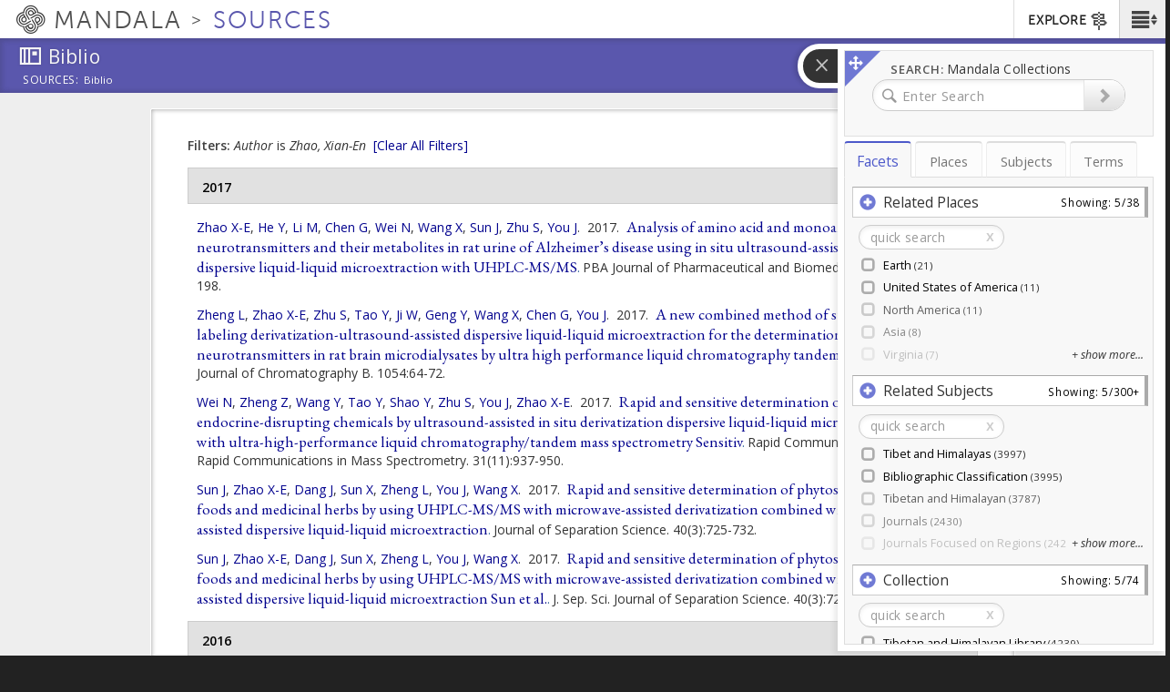

--- FILE ---
content_type: text/plain;charset=utf-8
request_url: https://mandala-solr-proxy.internal.lib.virginia.edu/solr/kmterms/select?&q=*&sort=position_i+ASC&df=ancestor_id_tib.alpha_path&fq=level_tib.alpha_i:[1+TO+2]&fq={!tag=children}level_tib.alpha_i:[1+TO+1]&facet.mincount=2&facet.limit=-1&facet.field={!ex=children}ancestor_id_tib.alpha_path&fl=header:name_eng_latin,header,id,ancestor_id_tib.alpha_path,ancestor_ids_tib.alpha,ancestors_tib.alpha,ancestor_id_closest_tib.alpha_path,ancestors_closest_tib.alpha,level_tib.alpha_i,related_terms_feature_type_s,related_terms_relation_label_s,associated_subject_ids&facet=true&wt=json&limit=2000&indent=true&wt=json&json.wrf=jQuery112407272325863548694_1768979937840&rows=2000&_=1768979937845
body_size: 1230
content:
jQuery112407272325863548694_1768979937840({
  "responseHeader":{
    "status":0,
    "QTime":1,
    "params":{
      "df":"ancestor_id_tib.alpha_path",
      "facet.field":"{!ex=children}ancestor_id_tib.alpha_path",
      "indent":"true",
      "fl":"header:name_eng_latin,header,id,ancestor_id_tib.alpha_path,ancestor_ids_tib.alpha,ancestors_tib.alpha,ancestor_id_closest_tib.alpha_path,ancestors_closest_tib.alpha,level_tib.alpha_i,related_terms_feature_type_s,related_terms_relation_label_s,associated_subject_ids",
      "sort":"position_i ASC",
      "fq":["level_tib.alpha_i:[1 TO 2]",
        "{!tag=children}level_tib.alpha_i:[1 TO 1]"],
      "rows":"2000",
      "q":"*",
      "facet.limit":"-1",
      "json.wrf":"jQuery112407272325863548694_1768979937840",
      "limit":"2000",
      "facet.mincount":"2",
      "facet":"true",
      "wt":["json",
        "json"],
      "_":"1768979937845"}},
  "response":{"numFound":30,"start":0,"docs":[
      {
        "associated_subject_ids":[9311],
        "id":"terms-1",
        "header":"ka",
        "level_tib.alpha_i":1,
        "ancestor_id_tib.alpha_path":"1",
        "ancestors_tib.alpha":["ka"],
        "ancestor_ids_tib.alpha":[1]},
      {
        "associated_subject_ids":[9311],
        "id":"terms-14263",
        "header":"kha",
        "level_tib.alpha_i":1,
        "ancestor_id_tib.alpha_path":"14263",
        "ancestors_tib.alpha":["kha"],
        "ancestor_ids_tib.alpha":[14263]},
      {
        "associated_subject_ids":[9311],
        "id":"terms-24465",
        "header":"ga",
        "level_tib.alpha_i":1,
        "ancestor_id_tib.alpha_path":"24465",
        "ancestors_tib.alpha":["ga"],
        "ancestor_ids_tib.alpha":[24465]},
      {
        "associated_subject_ids":[9311],
        "id":"terms-45101",
        "header":"nga",
        "level_tib.alpha_i":1,
        "ancestor_id_tib.alpha_path":"45101",
        "ancestors_tib.alpha":["nga"],
        "ancestor_ids_tib.alpha":[45101]},
      {
        "associated_subject_ids":[9311],
        "id":"terms-51638",
        "header":"ca",
        "level_tib.alpha_i":1,
        "ancestor_id_tib.alpha_path":"51638",
        "ancestors_tib.alpha":["ca"],
        "ancestor_ids_tib.alpha":[51638]},
      {
        "associated_subject_ids":[9311],
        "id":"terms-55178",
        "header":"cha",
        "level_tib.alpha_i":1,
        "ancestor_id_tib.alpha_path":"55178",
        "ancestors_tib.alpha":["cha"],
        "ancestor_ids_tib.alpha":[55178]},
      {
        "associated_subject_ids":[9311],
        "id":"terms-62496",
        "header":"ja",
        "level_tib.alpha_i":1,
        "ancestor_id_tib.alpha_path":"62496",
        "ancestors_tib.alpha":["ja"],
        "ancestor_ids_tib.alpha":[62496]},
      {
        "associated_subject_ids":[9311],
        "id":"terms-66477",
        "header":"nya",
        "level_tib.alpha_i":1,
        "ancestor_id_tib.alpha_path":"66477",
        "ancestors_tib.alpha":["nya"],
        "ancestor_ids_tib.alpha":[66477]},
      {
        "associated_subject_ids":[9311],
        "id":"terms-73101",
        "header":"ta",
        "level_tib.alpha_i":1,
        "ancestor_id_tib.alpha_path":"73101",
        "ancestors_tib.alpha":["ta"],
        "ancestor_ids_tib.alpha":[73101]},
      {
        "associated_subject_ids":[9311],
        "id":"terms-80697",
        "header":"tha",
        "level_tib.alpha_i":1,
        "ancestor_id_tib.alpha_path":"80697",
        "ancestors_tib.alpha":["tha"],
        "ancestor_ids_tib.alpha":[80697]},
      {
        "associated_subject_ids":[9311],
        "id":"terms-87969",
        "header":"da",
        "level_tib.alpha_i":1,
        "ancestor_id_tib.alpha_path":"87969",
        "ancestors_tib.alpha":["da"],
        "ancestor_ids_tib.alpha":[87969]},
      {
        "associated_subject_ids":[9311],
        "id":"terms-105631",
        "header":"na",
        "level_tib.alpha_i":1,
        "ancestor_id_tib.alpha_path":"105631",
        "ancestors_tib.alpha":["na"],
        "ancestor_ids_tib.alpha":[105631]},
      {
        "associated_subject_ids":[9311],
        "id":"terms-114065",
        "header":"pa",
        "level_tib.alpha_i":1,
        "ancestor_id_tib.alpha_path":"114065",
        "ancestors_tib.alpha":["pa"],
        "ancestor_ids_tib.alpha":[114065]},
      {
        "associated_subject_ids":[9311],
        "id":"terms-120048",
        "header":"pha",
        "level_tib.alpha_i":1,
        "ancestor_id_tib.alpha_path":"120048",
        "ancestors_tib.alpha":["pha"],
        "ancestor_ids_tib.alpha":[120048]},
      {
        "associated_subject_ids":[9311],
        "id":"terms-127869",
        "header":"ba",
        "level_tib.alpha_i":1,
        "ancestor_id_tib.alpha_path":"127869",
        "ancestors_tib.alpha":["ba"],
        "ancestor_ids_tib.alpha":[127869]},
      {
        "associated_subject_ids":[9311],
        "id":"terms-142667",
        "header":"ma",
        "level_tib.alpha_i":1,
        "ancestor_id_tib.alpha_path":"142667",
        "ancestors_tib.alpha":["ma"],
        "ancestor_ids_tib.alpha":[142667]},
      {
        "associated_subject_ids":[9311],
        "id":"terms-154251",
        "header":"tsa",
        "level_tib.alpha_i":1,
        "ancestor_id_tib.alpha_path":"154251",
        "ancestors_tib.alpha":["tsa"],
        "ancestor_ids_tib.alpha":[154251]},
      {
        "associated_subject_ids":[9311],
        "id":"terms-158451",
        "header":"tsha",
        "level_tib.alpha_i":1,
        "ancestor_id_tib.alpha_path":"158451",
        "ancestors_tib.alpha":["tsha"],
        "ancestor_ids_tib.alpha":[158451]},
      {
        "associated_subject_ids":[9311],
        "id":"terms-164453",
        "header":"dza",
        "level_tib.alpha_i":1,
        "ancestor_id_tib.alpha_path":"164453",
        "ancestors_tib.alpha":["dza"],
        "ancestor_ids_tib.alpha":[164453]},
      {
        "associated_subject_ids":[9311],
        "id":"terms-166888",
        "header":"wa",
        "level_tib.alpha_i":1,
        "ancestor_id_tib.alpha_path":"166888",
        "ancestors_tib.alpha":["wa"],
        "ancestor_ids_tib.alpha":[166888]},
      {
        "associated_subject_ids":[9311],
        "id":"terms-167094",
        "header":"zha",
        "level_tib.alpha_i":1,
        "ancestor_id_tib.alpha_path":"167094",
        "ancestors_tib.alpha":["zha"],
        "ancestor_ids_tib.alpha":[167094]},
      {
        "associated_subject_ids":[9311],
        "id":"terms-172249",
        "header":"za",
        "level_tib.alpha_i":1,
        "ancestor_id_tib.alpha_path":"172249",
        "ancestors_tib.alpha":["za"],
        "ancestor_ids_tib.alpha":[172249]},
      {
        "associated_subject_ids":[9311],
        "id":"terms-177092",
        "header":"'a",
        "level_tib.alpha_i":1,
        "ancestor_id_tib.alpha_path":"177092",
        "ancestors_tib.alpha":["'a"],
        "ancestor_ids_tib.alpha":[177092]},
      {
        "associated_subject_ids":[9311],
        "id":"terms-178454",
        "header":"ya",
        "level_tib.alpha_i":1,
        "ancestor_id_tib.alpha_path":"178454",
        "ancestors_tib.alpha":["ya"],
        "ancestor_ids_tib.alpha":[178454]},
      {
        "associated_subject_ids":[9311],
        "id":"terms-185531",
        "header":"ra",
        "level_tib.alpha_i":1,
        "ancestor_id_tib.alpha_path":"185531",
        "ancestors_tib.alpha":["ra"],
        "ancestor_ids_tib.alpha":[185531]},
      {
        "associated_subject_ids":[9311],
        "id":"terms-193509",
        "header":"la",
        "level_tib.alpha_i":1,
        "ancestor_id_tib.alpha_path":"193509",
        "ancestors_tib.alpha":["la"],
        "ancestor_ids_tib.alpha":[193509]},
      {
        "associated_subject_ids":[9311],
        "id":"terms-199252",
        "header":"sha",
        "level_tib.alpha_i":1,
        "ancestor_id_tib.alpha_path":"199252",
        "ancestors_tib.alpha":["sha"],
        "ancestor_ids_tib.alpha":[199252]},
      {
        "associated_subject_ids":[9311],
        "id":"terms-204036",
        "header":"sa",
        "level_tib.alpha_i":1,
        "ancestor_id_tib.alpha_path":"204036",
        "ancestors_tib.alpha":["sa"],
        "ancestor_ids_tib.alpha":[204036]},
      {
        "associated_subject_ids":[9311],
        "id":"terms-215681",
        "header":"ha",
        "level_tib.alpha_i":1,
        "ancestor_id_tib.alpha_path":"215681",
        "ancestors_tib.alpha":["ha"],
        "ancestor_ids_tib.alpha":[215681]},
      {
        "associated_subject_ids":[9311],
        "id":"terms-219022",
        "header":"a",
        "level_tib.alpha_i":1,
        "ancestor_id_tib.alpha_path":"219022",
        "ancestors_tib.alpha":["a"],
        "ancestor_ids_tib.alpha":[219022]}]
  },
  "facet_counts":{
    "facet_queries":{},
    "facet_fields":{
      "ancestor_id_tib.alpha_path":[
        "1",137,
        "105631",83,
        "114065",59,
        "120048",77,
        "127869",143,
        "14263",100,
        "142667",114,
        "154251",41,
        "158451",60,
        "164453",24,
        "166888",3,
        "167094",51,
        "172249",48,
        "177092",15,
        "178454",71,
        "185531",80,
        "193509",58,
        "199252",47,
        "204036",114,
        "215681",33,
        "219022",17,
        "24465",200,
        "45101",65,
        "51638",35,
        "55178",73,
        "62496",40,
        "66477",65,
        "73101",73,
        "80697",72,
        "87969",172]},
    "facet_ranges":{},
    "facet_intervals":{},
    "facet_heatmaps":{}}})
